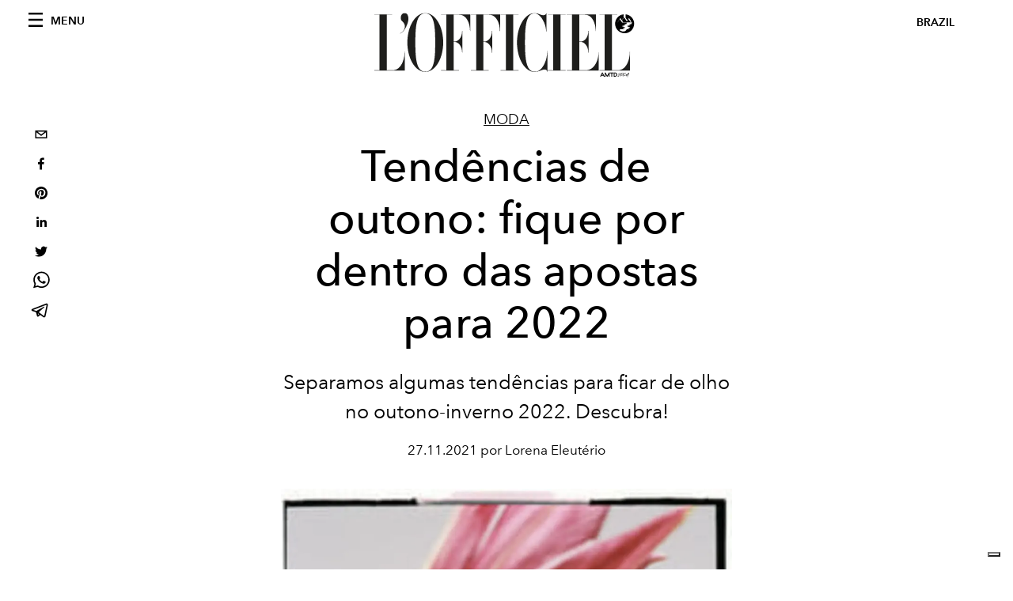

--- FILE ---
content_type: text/html; charset=utf-8
request_url: https://www.revistalofficiel.com.br/_next/data/Vj2lCDiF2BsllfDzmF2uK/pt.json
body_size: 7378
content:
{"pageProps":{"preview":false,"subscription":{"enabled":false,"initialData":{"magazines":[{"id":"40113152","externalUrl":"https://goread.com.br/edicoes/lofficiel/","title":"Clique e acesse a L'Officiel Brasil","coverImage":{"alt":"Capa 123","width":959,"height":1280,"smartTags":["publication","car","transportation","vehicle","magazine"],"url":"https://www.datocms-assets.com/46743/1749285445-capa512kb_2_easy-resize-com.jpg?auto=format%2Ccompress&cs=srgb"}},{"id":"40113156","externalUrl":"https://goread.com.br/edicoes/hommes/","title":"Clique e acesse a L'Officiel Hommes Brasil","coverImage":{"alt":"Capa L'Officiel Hommes #37","width":1024,"height":1280,"smartTags":["coat","bag","handbag","adult","male","man","person","necklace","jacket","suit"],"url":"https://www.datocms-assets.com/46743/1750461458-lh37_arthur_easy-resize-com.jpg?auto=format%2Ccompress&cs=srgb"}}],"homepage":{"id":"40110139","featuredArticleSection":[{"featuredArticle":{"id":"VmNNUOI9Rg-BDLdbZ0jt4g","originalPublicationDate":"2025-07-30T00:00:00-03:00","_firstPublishedAt":"2025-06-30T19:45:15-03:00","publishedAuthorName":"Ivan Reis","editorName":"","slug":"paolla-oliveira-nunca-fui-tao-feliz-comigo-mesma-como-sou-hoje","title":"Paolla Oliveira: “Nunca fui tão feliz comigo mesma como sou hoje”","abstract":"<p><span style=\"font-weight: 400;\">Paolla Oliveira falou sobre seu novo momento na televis&atilde;o, os desafios de seu personagem e seus cuidados com o corpo e bem-estar em entrevista exclusiva</span></p>","category":{"id":"32494193","slug":"pop-culture","title":"Pop culture"},"previewImage":{"alt":"Paolla Oliveira | Foto: Bruna Castanheira","smartTags":["blonde","hair","person","head","face","adult","female","woman"],"title":"Paolla Oliveira | Foto: Bruna Castanheira","urlBig":"https://www.datocms-assets.com/46743/1751333327-paolla-oliveira_bruna-castanheira.jpg?auto=format%2Ccompress&crop=focalpoint&cs=srgb&fit=crop&fp-x=0.47&fp-y=0.42&h=800&w=2560","urlMedium":"https://www.datocms-assets.com/46743/1751333327-paolla-oliveira_bruna-castanheira.jpg?auto=format%2Ccompress&crop=focalpoint&cs=srgb&fit=crop&fp-x=0.47&fp-y=0.42&h=660&w=868","urlSmall":"https://www.datocms-assets.com/46743/1751333327-paolla-oliveira_bruna-castanheira.jpg?auto=format%2Ccompress&crop=focalpoint&cs=srgb&fit=crop&fp-x=0.47&fp-y=0.42&h=468&w=666"},"postCover":[{}]},"relatedArticles":[{"id":"GJzX426vTvitReZZiPtpOQ","originalPublicationDate":"2025-06-30T00:00:00-03:00","_firstPublishedAt":"2025-06-30T21:30:23-03:00","publishedAuthorName":"JANAINA PEREIRA","editorName":"","slug":"ethan-hawke-o-mundo-depois-de-voce-e-40-anos-de-cinema","title":"Ethan Hawke: O mundo depois de você e 40 anos de cinema","abstract":"<p><span style=\"font-weight: 400;\">Com 40 anos de carreira, Ethan Hawke construiu uma biografia de sucesso focada no cinema independente, tornando-se um dos nomes mais cultuados de sua gera&ccedil;&atilde;o</span></p>","category":{"id":"32365520","slug":"hommes","title":"Hommes"},"previewImage":{"alt":"Ethan Hawke (Foto: Divulgação)","smartTags":["head","person","face","blonde","adult","male","man","beard","photography","portrait"],"title":"Ethan Hawke (Foto: Divulgação)","urlBig":"https://www.datocms-assets.com/46743/1751328578-img53_11zon.jpg?auto=format%2Ccompress&crop=focalpoint&cs=srgb&fit=crop&fp-x=0.41&fp-y=0.37&h=800&w=2560","urlMedium":"https://www.datocms-assets.com/46743/1751328578-img53_11zon.jpg?auto=format%2Ccompress&crop=focalpoint&cs=srgb&fit=crop&fp-x=0.41&fp-y=0.37&h=660&w=868","urlSmall":"https://www.datocms-assets.com/46743/1751328578-img53_11zon.jpg?auto=format%2Ccompress&crop=focalpoint&cs=srgb&fit=crop&fp-x=0.41&fp-y=0.37&h=468&w=666"},"postCover":[{}]},{"id":"A8QqnDucQNO6YKuxZQWLRA","originalPublicationDate":"2025-06-30T00:00:00-03:00","_firstPublishedAt":"2025-06-30T19:43:31-03:00","publishedAuthorName":"L'Officiel Brasil ","editorName":"","slug":"chanel-lanca-nova-linha-de-skincare-focada-em-restauracao-na-pele","title":"Chanel lança nova linha de skincare focada em restauração na pele","abstract":"<p><em><span style=\"font-weight: 400;\">Chanel lan&ccedil;a a linha de maquiagem e cuidados com a pele, a &Eacute;clat Premier, focada no novo ritual de beleza para preservar e reviver a luminosidade da pele</span></em></p>","category":{"id":"32365541","slug":"beleza","title":"Beleza"},"previewImage":{"alt":"Chanel Éclat Premier - Foto: Divulgação","smartTags":["head","person","face","earring","jewelry","neck","adult","female","woman","portrait"],"title":"Chanel Éclat Premier - Foto: Divulgação","urlBig":"https://www.datocms-assets.com/46743/1751317216-chanel-chanel_so2024_299_0001_1_rgbtif_jpeg-haute-definition-hd-horizontal-1-11zon.jpeg?auto=format%2Ccompress&crop=focalpoint&cs=srgb&fit=crop&fp-x=0.3&fp-y=0.08&h=800&w=2560","urlMedium":"https://www.datocms-assets.com/46743/1751317216-chanel-chanel_so2024_299_0001_1_rgbtif_jpeg-haute-definition-hd-horizontal-1-11zon.jpeg?auto=format%2Ccompress&crop=focalpoint&cs=srgb&fit=crop&fp-x=0.3&fp-y=0.08&h=660&w=868","urlSmall":"https://www.datocms-assets.com/46743/1751317216-chanel-chanel_so2024_299_0001_1_rgbtif_jpeg-haute-definition-hd-horizontal-1-11zon.jpeg?auto=format%2Ccompress&crop=focalpoint&cs=srgb&fit=crop&fp-x=0.3&fp-y=0.08&h=468&w=666"},"postCover":[{}]},{"id":"KziT-LInSHi4sHpjIeuo9w","originalPublicationDate":"2025-06-30T00:00:00-03:00","_firstPublishedAt":"2025-06-30T21:58:39-03:00","publishedAuthorName":"Patrícia Favalle ","editorName":"","slug":"selton-mello-embarca-numa-ode-surrealista-em-editorial-de-moda","title":"Selton Mello embarca numa ode surrealista em editorial de moda","abstract":"<p><em><span style=\"font-weight: 400;\">Selton Mello embarca numa ode surrealista e vai do cl&aacute;ssico ao improv&aacute;vel para mostrar que a moda tamb&eacute;m &eacute; uma das suas pautas preferidas</span></em></p>","category":{"id":"32365520","slug":"hommes","title":"Hommes"},"previewImage":{"alt":"Look total FERRAGAMO e joias BULGARI - Foto: Bruna Sussekind","smartTags":["face","head","person","photography","portrait","beard","adult","male","man","necklace"],"title":"Look total FERRAGAMO e joias BULGARI - Foto: Bruna Sussekind","urlBig":"https://www.datocms-assets.com/46743/1751328932-selton-horizontal-5.jpg?auto=format%2Ccompress&crop=focalpoint&cs=srgb&fit=crop&fp-x=0.5&fp-y=0.09&h=800&w=2560","urlMedium":"https://www.datocms-assets.com/46743/1751328932-selton-horizontal-5.jpg?auto=format%2Ccompress&crop=focalpoint&cs=srgb&fit=crop&fp-x=0.5&fp-y=0.09&h=660&w=868","urlSmall":"https://www.datocms-assets.com/46743/1751328932-selton-horizontal-5.jpg?auto=format%2Ccompress&crop=focalpoint&cs=srgb&fit=crop&fp-x=0.5&fp-y=0.09&h=468&w=666"},"postCover":[{}]}]}],"seo":[{"attributes":null,"content":"L'Officiel Brasil","tag":"title"},{"attributes":{"property":"og:title","content":"L'Officiel Brasil"},"content":null,"tag":"meta"},{"attributes":{"name":"twitter:title","content":"L'Officiel Brasil"},"content":null,"tag":"meta"},{"attributes":{"name":"description","content":"Moda, luxo, cultura, beleza e lifestyle com identidade brasileira e frescor global. Sejam bem-vindos!"},"content":null,"tag":"meta"},{"attributes":{"property":"og:description","content":"Moda, luxo, cultura, beleza e lifestyle com identidade brasileira e frescor global. Sejam bem-vindos!"},"content":null,"tag":"meta"},{"attributes":{"name":"twitter:description","content":"Moda, luxo, cultura, beleza e lifestyle com identidade brasileira e frescor global. Sejam bem-vindos!"},"content":null,"tag":"meta"},{"attributes":{"property":"og:locale","content":"pt"},"content":null,"tag":"meta"},{"attributes":{"property":"og:type","content":"website"},"content":null,"tag":"meta"},{"attributes":{"property":"og:site_name","content":"L'Officiel Brasil"},"content":null,"tag":"meta"},{"attributes":{"property":"article:modified_time","content":"2025-07-01T01:00:51Z"},"content":null,"tag":"meta"},{"attributes":{"property":"article:publisher","content":"https://www.facebook.com/revistalofficielbrasil/"},"content":null,"tag":"meta"},{"attributes":{"name":"twitter:card","content":"summary_large_image"},"content":null,"tag":"meta"},{"attributes":{"name":"twitter:site","content":"@lofficielbrasil"},"content":null,"tag":"meta"}],"homepageBlocks":[{"id":"40110198","__typename":"TwoArticleAndAdvRecord","sectionTitle":"MODA","featuredArticles":[{"id":"GEPmsnBRSLCKFocXpI0y3w","originalPublicationDate":"2025-06-27T00:00:00-03:00","_firstPublishedAt":"2025-06-27T20:27:39-03:00","publishedAuthorName":"L'Officiel Brasil ","editorName":"","slug":"vestidos-de-madrinha-4-tendencias-entre-camadas-e-minimalismo","title":"Vestidos de madrinha: 4 tendências entre camadas e minimalismo ","abstract":"<p><em><span style=\"font-weight: 400;\">Para quem est&aacute; buscando vestidos de madrinhas perfeitos est&aacute; 4 tend&ecirc;ncias ir&atilde;o te ajudar </span></em></p>","category":{"id":"32365408","slug":"moda","title":"Moda"},"previewImage":{"alt":"Vestidos com camadas; Dolps - Foto: Reprodução Instagram (@dolps)","smartTags":["clothing","sleeve","adult","female","person","woman","blouse"],"title":"Vestidos com camadas; Dolps - Foto: Reprodução Instagram (@dolps)","urlBig":"https://www.datocms-assets.com/46743/1751065782-madrinhas-vestidos-com-camadas_dolps_reproducao-instagram-dolps-horizontal-10-easy-resize-com.jpg?auto=format%2Ccompress&crop=focalpoint&cs=srgb&fit=crop&fp-x=0.46&fp-y=0.08&h=800&w=2560","urlMedium":"https://www.datocms-assets.com/46743/1751065782-madrinhas-vestidos-com-camadas_dolps_reproducao-instagram-dolps-horizontal-10-easy-resize-com.jpg?auto=format%2Ccompress&crop=focalpoint&cs=srgb&fit=crop&fp-x=0.46&fp-y=0.08&h=660&w=868","urlSmall":"https://www.datocms-assets.com/46743/1751065782-madrinhas-vestidos-com-camadas_dolps_reproducao-instagram-dolps-horizontal-10-easy-resize-com.jpg?auto=format%2Ccompress&crop=focalpoint&cs=srgb&fit=crop&fp-x=0.46&fp-y=0.08&h=468&w=666"},"postCover":[{}]},{"id":"KTTASlDrRAOSvU66nly5nA","originalPublicationDate":"2025-06-07T00:00:00-03:00","_firstPublishedAt":"2025-06-07T11:56:04-03:00","publishedAuthorName":"Silvana Holzmeister","editorName":"","slug":"l-officiel-123-tudo-sobre-a-edicao-de-junho-julho","title":"L'Officiel #123: tudo sobre a edição de junho/julho","abstract":"<p><span class=\"selectable-text copyable-text false\">L'Officiel Brasil&nbsp;chega &agrave;s bancas.&nbsp;Confira um preview do que esperar!</span></p>","category":{"id":"32365408","slug":"moda","title":"Moda"},"previewImage":{"alt":"Capa 123","smartTags":["publication","people","person","adult","female","woman","magazine"],"title":"Capa 123","urlBig":"https://www.datocms-assets.com/46743/1749643663-capa512kb-easy-resize-com.jpg?auto=format%2Ccompress&cs=srgb&fit=crop&h=800&w=2560","urlMedium":"https://www.datocms-assets.com/46743/1749643663-capa512kb-easy-resize-com.jpg?auto=format%2Ccompress&cs=srgb&fit=crop&h=660&w=868","urlSmall":"https://www.datocms-assets.com/46743/1749643663-capa512kb-easy-resize-com.jpg?auto=format%2Ccompress&cs=srgb&fit=crop&h=468&w=666"},"postCover":[{}]}]},{"id":"65373854","__typename":"TwoArticleRecord","sectionTitle":"BELEZA","landscapeOrientation":false,"featuredArticles":[{"id":"THpJEDTNTz2-W36CP-I9oA","originalPublicationDate":null,"_firstPublishedAt":"2025-06-27T13:57:08-03:00","publishedAuthorName":"Ana Lívia Segatti","editorName":"","slug":"espinhas-internas-como-evitar-manchas-e-cicatrizes-sem-apertar","title":"Espinhas internas: como evitar manchas e cicatrizes sem apertar","abstract":"<p><em>O tratamento das espinhas internas deve ser cuidadoso para evitar manchas e marcas, priorizando orienta&ccedil;&atilde;o dermatol&oacute;gica e produtos adequados. Descubra o que fazer com algumas dicas de especialistas:</em></p>","category":{"id":"32365541","slug":"beleza","title":"Beleza"},"previewImage":{"alt":"Foto: Getty Images","smartTags":["adult","female","person","woman","head","face","skin"],"title":"Foto: Getty Images","urlBig":"https://www.datocms-assets.com/46743/1751041838-gettyimages-2174541821_easy-resize-com.jpg?auto=format%2Ccompress&crop=focalpoint&cs=srgb&fit=crop&fp-x=0.36&fp-y=0.18&h=800&w=2560","urlMedium":"https://www.datocms-assets.com/46743/1751041838-gettyimages-2174541821_easy-resize-com.jpg?auto=format%2Ccompress&crop=focalpoint&cs=srgb&fit=crop&fp-x=0.36&fp-y=0.18&h=660&w=868","urlSmall":"https://www.datocms-assets.com/46743/1751041838-gettyimages-2174541821_easy-resize-com.jpg?auto=format%2Ccompress&crop=focalpoint&cs=srgb&fit=crop&fp-x=0.36&fp-y=0.18&h=468&w=666"},"postCover":[{}]},{"id":"Ih9gdcnAQWaoJ-ffeB8VBA","originalPublicationDate":null,"_firstPublishedAt":"2025-06-23T16:46:50-03:00","publishedAuthorName":"Ana Lívia Segatti","editorName":"","slug":"inverno-e-skincare-o-guia-contra-a-pele-seca-e-irritada","title":"Inverno e skincare: o guia contra a pele seca e irritada","abstract":"<p><em>Entenda os efeitos do inverno na pele e descubra as melhores estrat&eacute;gias para proteg&ecirc;-la contra o ressecamento e a irrita&ccedil;&atilde;o.</em></p>","category":{"id":"32365541","slug":"beleza","title":"Beleza"},"previewImage":{"alt":"Foto: Getty Images","smartTags":["clothing","hat","cap","hood","knitwear","sweater","head","person","photography","portrait"],"title":"Foto: Getty Images","urlBig":"https://www.datocms-assets.com/46743/1750707725-gettyimages-1353215643_easy-resize-com.jpg?auto=format%2Ccompress&crop=focalpoint&cs=srgb&fit=crop&fp-x=0.49&fp-y=0.36&h=800&w=2560","urlMedium":"https://www.datocms-assets.com/46743/1750707725-gettyimages-1353215643_easy-resize-com.jpg?auto=format%2Ccompress&crop=focalpoint&cs=srgb&fit=crop&fp-x=0.49&fp-y=0.36&h=660&w=868","urlSmall":"https://www.datocms-assets.com/46743/1750707725-gettyimages-1353215643_easy-resize-com.jpg?auto=format%2Ccompress&crop=focalpoint&cs=srgb&fit=crop&fp-x=0.49&fp-y=0.36&h=468&w=666"},"postCover":[{}]}]},{"id":"40113029","__typename":"TwoArticleRecord","sectionTitle":"POP-CULTURE","landscapeOrientation":false,"featuredArticles":[{"id":"UdG-1UUKT8Ko7zmdnmzDEA","originalPublicationDate":"2025-06-28T00:00:00-03:00","_firstPublishedAt":"2025-06-28T11:02:48-03:00","publishedAuthorName":"L'Officiel Brasil ","editorName":"","slug":"mariah-carey-reaparece-em-dueto-de-tirar-o-folego-no-disco-de-streisand","title":"Mariah Carey reaparece em dueto de tirar o fôlego no disco de Streisand","abstract":"<p><span style=\"font-weight: 400;\">Mariah Carey surpreende com dueto poderoso no novo &aacute;lbum de Barbra Streisand</span></p>","category":{"id":"32494193","slug":"pop-culture","title":"Pop culture"},"previewImage":{"alt":"Mariah Carey (Foto: reprodução/ instagram @mariahcarey)","smartTags":["person","urban","architecture","building","cityscape","city","hair","head"],"title":"Mariah Carey (Foto: reprodução/ instagram @mariahcarey)","urlBig":"https://www.datocms-assets.com/46743/1751116368-mariahcarey_easy-resize-com.jpg?auto=format%2Ccompress&cs=srgb&fit=crop&h=800&w=2560","urlMedium":"https://www.datocms-assets.com/46743/1751116368-mariahcarey_easy-resize-com.jpg?auto=format%2Ccompress&cs=srgb&fit=crop&h=660&w=868","urlSmall":"https://www.datocms-assets.com/46743/1751116368-mariahcarey_easy-resize-com.jpg?auto=format%2Ccompress&cs=srgb&fit=crop&h=468&w=666"},"postCover":[{}]},{"id":"ZM_GT7i7SyqaWdpWmymz1g","originalPublicationDate":null,"_firstPublishedAt":"2025-06-27T17:18:23-03:00","publishedAuthorName":"L'Officiel Brasil","editorName":"L'Officiel Brasil","slug":"charlize-theron-conta-a-sua-experiencia-em-app-de-namoro","title":"Charlize Theron conta a sua experiência em app de namoro","abstract":"<p>Charlize Theron deu detalhes de como funciona a plataforma</p>","category":{"id":"32494193","slug":"pop-culture","title":"Pop culture"},"previewImage":{"alt":"Charlize Theron (Foto: Getty Images)","smartTags":["los angeles","face","head","person","photography","portrait","earring","jewelry","adult","female","woman"],"title":"Charlize Theron (Foto: Getty Images)","urlBig":"https://www.datocms-assets.com/46743/1751055039-charlize-getty.jpg?auto=format%2Ccompress&cs=srgb&fit=crop&h=800&w=2560","urlMedium":"https://www.datocms-assets.com/46743/1751055039-charlize-getty.jpg?auto=format%2Ccompress&cs=srgb&fit=crop&h=660&w=868","urlSmall":"https://www.datocms-assets.com/46743/1751055039-charlize-getty.jpg?auto=format%2Ccompress&cs=srgb&fit=crop&h=468&w=666"},"postCover":[{}]}]},{"id":"40113027","sectionTitle":"WELLNESS","__typename":"BigArticleAndTwoRelatedRecord","featuredArticle":{"id":"MBy_Cts7RBOT7XAzCMS09Q","originalPublicationDate":"2025-05-26T00:00:00-03:00","_firstPublishedAt":"2025-05-26T10:57:05-03:00","publishedAuthorName":"L'Officiel Brasil ","editorName":"","slug":"fitness-novas-tendencias-de-alto-gasto-calorico-sao-destaque","title":"Fitness: novas tendências de alto gasto calórico são destaque","abstract":"<p><em><span style=\"font-weight: 400;\">O mundo fitness tem ganhado novas tend&ecirc;ncias de alto gasto cal&oacute;rico, e o profissional Eduardo Netto compartilhou algumas </span></em></p>","category":{"id":"33203013","slug":"wellness","title":"Wellness"},"previewImage":{"alt":"Foto: Getty Images","smartTags":["adult","female","person","woman","sweating"],"title":"Foto: Getty Images","urlBig":"https://www.datocms-assets.com/46743/1748264769-fitness-gettyimages-499209750-horizontal-easy-resize-com.jpg?auto=format%2Ccompress&crop=focalpoint&cs=srgb&fit=crop&fp-x=0.57&fp-y=0.55&h=800&w=2560","urlMedium":"https://www.datocms-assets.com/46743/1748264769-fitness-gettyimages-499209750-horizontal-easy-resize-com.jpg?auto=format%2Ccompress&crop=focalpoint&cs=srgb&fit=crop&fp-x=0.57&fp-y=0.55&h=660&w=868","urlSmall":"https://www.datocms-assets.com/46743/1748264769-fitness-gettyimages-499209750-horizontal-easy-resize-com.jpg?auto=format%2Ccompress&crop=focalpoint&cs=srgb&fit=crop&fp-x=0.57&fp-y=0.55&h=468&w=666"},"postCover":[{}]},"relatedArticles":[{"id":"cU_paeDBTR2NJRmtKv5svA","originalPublicationDate":"2025-06-16T00:00:00-03:00","_firstPublishedAt":"2025-06-16T15:48:18-03:00","publishedAuthorName":"Mariana Amorim ","editorName":"","slug":"ricardo-lapa-explica-o-treino-15-15-15-em-entrevista-exclusiva","title":"Ricardo Lapa explica o treino “15+15+15” em entrevista exclusiva","abstract":"<p><em><span style=\"font-weight: 400;\">Entrevistamos Ricardo Lapa, fundador da Academia Foguete e personal para nos explicar o que &eacute; o treino &ldquo;15+15+15&rdquo;, os cuidados, e claro, as dicas perfeitas</span></em></p>","category":{"id":"33203013","slug":"wellness","title":"Wellness"},"previewImage":{"alt":"Foto: Getty Images","smartTags":["person","arm","body part"],"title":"Foto: Getty Images","urlBig":"https://www.datocms-assets.com/46743/1750082141-ricardo-lapa-gettyimages-527856244-horizontal-1-easy-resize-com.jpg?auto=format%2Ccompress&crop=focalpoint&cs=srgb&fit=crop&fp-x=0.66&fp-y=0.09&h=800&w=2560","urlMedium":"https://www.datocms-assets.com/46743/1750082141-ricardo-lapa-gettyimages-527856244-horizontal-1-easy-resize-com.jpg?auto=format%2Ccompress&crop=focalpoint&cs=srgb&fit=crop&fp-x=0.66&fp-y=0.09&h=660&w=868","urlSmall":"https://www.datocms-assets.com/46743/1750082141-ricardo-lapa-gettyimages-527856244-horizontal-1-easy-resize-com.jpg?auto=format%2Ccompress&crop=focalpoint&cs=srgb&fit=crop&fp-x=0.66&fp-y=0.09&h=468&w=666"},"postCover":[{}]},{"id":"MRpWr7mZQHe88DgizcGPgw","originalPublicationDate":"2025-06-13T00:00:00-03:00","_firstPublishedAt":"2025-06-13T14:58:28-03:00","publishedAuthorName":"L'Officiel Brasil","editorName":"","slug":"enxaqueca-alem-da-dor-de-cabeca-sintomas-causas-e-tratamentos","title":"Enxaqueca além da dor de cabeça: sintomas, causas e tratamentos ","abstract":"<p><i><span style=\"font-weight: 400;\">Mais do que uma simples dor de cabe&ccedil;a, a enxaqueca &eacute; uma condi&ccedil;&atilde;o neurol&oacute;gica de origem gen&eacute;tica, que afeta profundamente a qualidade de vida de quem convive com ela</span></i></p>","category":{"id":"33203013","slug":"wellness","title":"Wellness"},"previewImage":{"alt":"Enxaqueca | Pexels","smartTags":["head","person","face","adult","female","woman","bag","handbag","photography","portrait"],"title":"Enxaqueca | Pexels","urlBig":"https://www.datocms-assets.com/46743/1749824914-enxaqueca-pexels-anntarazevich-4926954_easy-resize-com.jpg?auto=format%2Ccompress&crop=focalpoint&cs=srgb&fit=crop&fp-x=0.54&fp-y=0.26&h=800&w=2560","urlMedium":"https://www.datocms-assets.com/46743/1749824914-enxaqueca-pexels-anntarazevich-4926954_easy-resize-com.jpg?auto=format%2Ccompress&crop=focalpoint&cs=srgb&fit=crop&fp-x=0.54&fp-y=0.26&h=660&w=868","urlSmall":"https://www.datocms-assets.com/46743/1749824914-enxaqueca-pexels-anntarazevich-4926954_easy-resize-com.jpg?auto=format%2Ccompress&crop=focalpoint&cs=srgb&fit=crop&fp-x=0.54&fp-y=0.26&h=468&w=666"},"postCover":[{}]}]},{"id":"61502962","__typename":"TwoArticleRecord","sectionTitle":"HOMMES","landscapeOrientation":true,"featuredArticles":[{"id":"QQ1f1nvKTVak7Hlg1DI5Fg","originalPublicationDate":"2025-06-21T00:00:00-03:00","_firstPublishedAt":"2025-06-21T12:00:05-03:00","publishedAuthorName":"Patrícia Favalle","editorName":"","slug":"l-officiel-hommes-37-transformacao-em-curso","title":"L'Officiel Hommes #37: transformação em curso","abstract":"<p><em><strong>A nova edi&ccedil;&atilde;o da L'Officiel Hommes Brasil que vem repleta de moda e lifestyle, <span>chega &agrave;s bancas. Saiba tudo sobre a edi&ccedil;&atilde;o da revista, aqui!</span></strong></em></p>","category":{"id":"32365520","slug":"hommes","title":"Hommes"},"previewImage":{"alt":null,"smartTags":["publication","adult","male","man","person","magazine","book","accessories","jewelry","necklace"],"title":null,"urlBig":"https://www.datocms-assets.com/46743/1751327148-whatsapp-image-2025-06-30-at-20-15-50_11zon.jpeg?auto=format%2Ccompress&cs=srgb&fit=crop&h=800&w=2560","urlMedium":"https://www.datocms-assets.com/46743/1751327148-whatsapp-image-2025-06-30-at-20-15-50_11zon.jpeg?auto=format%2Ccompress&cs=srgb&fit=crop&h=660&w=868","urlSmall":"https://www.datocms-assets.com/46743/1751327148-whatsapp-image-2025-06-30-at-20-15-50_11zon.jpeg?auto=format%2Ccompress&cs=srgb&fit=crop&h=468&w=666"},"postCover":[{}]},{"id":"FK037NHrRo6Vp1zC49cFLw","originalPublicationDate":"2025-06-26T00:00:00-03:00","_firstPublishedAt":"2025-06-26T14:25:00-03:00","publishedAuthorName":"L'Officiel Hommes Brasil ","editorName":"","slug":"f1-2025-os-pilotos-mais-bem-pagos-da-temporada-e-seus-salarios","title":"F1 2025: os pilotos mais bem pagos da temporada e seus salários","abstract":"<p><span style=\"font-family: inherit; font-size: inherit; font-style: inherit; font-variant-caps: inherit; letter-spacing: 0px; -webkit-text-size-adjust: 100%;\">F1 2025: Max Verstappen lidera a lista dos mais bem pagos, seguido por Hamilton, Leclerc, Alonso e Norris com sal&aacute;rios milion&aacute;rios</span></p>\n<p><span></span></p>","category":{"id":"32365520","slug":"hommes","title":"Hommes"},"previewImage":{"alt":"Charles Leclerc e Lewis Hamilton (Foto: Getty Images)","smartTags":["shoe","person","car","wheel","adult","male","man","face","head","happy"],"title":"Charles Leclerc e Lewis Hamilton (Foto: Getty Images)","urlBig":"https://www.datocms-assets.com/46743/1750955958-img_2270.jpeg?auto=format%2Ccompress&crop=focalpoint&cs=srgb&fit=crop&fp-x=0.61&fp-y=0.41&h=800&w=2560","urlMedium":"https://www.datocms-assets.com/46743/1750955958-img_2270.jpeg?auto=format%2Ccompress&crop=focalpoint&cs=srgb&fit=crop&fp-x=0.61&fp-y=0.41&h=660&w=868","urlSmall":"https://www.datocms-assets.com/46743/1750955958-img_2270.jpeg?auto=format%2Ccompress&crop=focalpoint&cs=srgb&fit=crop&fp-x=0.61&fp-y=0.41&h=468&w=666"},"postCover":[{}]}]},{"id":"45900851","sectionTitle":"VIAGEM","__typename":"BigArticleRecord","article":{"id":"eMSV4VTKQ4mRBerr36BSdA","originalPublicationDate":"2025-06-16T00:00:00-03:00","_firstPublishedAt":"2025-06-16T15:00:00-03:00","publishedAuthorName":"Patricia Brandão","editorName":"","slug":"comporta-tudo-sobre-o-novo-destino-easy-chic-da-europa","title":"Comporta: tudo sobre o novo destino easy chic da Europa","abstract":"<p><i><span style=\"font-weight: 400;\">Entre o Atl&acirc;ntico e os campos de arroz do Alentejo, emoldurada por pinheiros e praias intocadas, est&aacute; Comporta &ndash; uma vila portuguesa encantadora, que vem se transformando no destino mais desejado da Europa</span></i></p>","category":{"id":"32365530","slug":"viagem","title":"Viagem"},"previewImage":{"alt":"Patricia Brandão em Comporta, Portugal | Arquivo Pessoal","smartTags":["outdoors","shelter","hut","nature","hat","adult","female","person","woman","shoe"],"title":"Patricia Brandão em Comporta, Portugal | Arquivo Pessoal","urlBig":"https://www.datocms-assets.com/46743/1750079771-comporta-lifestyle_easy-resize-com.jpg?auto=format%2Ccompress&crop=focalpoint&cs=srgb&fit=crop&fp-x=0.37&fp-y=0.6&h=800&w=2560","urlMedium":"https://www.datocms-assets.com/46743/1750079771-comporta-lifestyle_easy-resize-com.jpg?auto=format%2Ccompress&crop=focalpoint&cs=srgb&fit=crop&fp-x=0.37&fp-y=0.6&h=660&w=868","urlSmall":"https://www.datocms-assets.com/46743/1750079771-comporta-lifestyle_easy-resize-com.jpg?auto=format%2Ccompress&crop=focalpoint&cs=srgb&fit=crop&fp-x=0.37&fp-y=0.6&h=468&w=666"},"postCover":[{}]}},{"id":"61288441","__typename":"TwoArticleRecord","sectionTitle":"CULTURA","landscapeOrientation":true,"featuredArticles":[{"id":"czXvLTL3TmWmtI-_ABo6SQ","originalPublicationDate":"2025-06-12T00:00:00-03:00","_firstPublishedAt":"2025-06-12T18:59:41-03:00","publishedAuthorName":"L'Officiel Brasil","editorName":"","slug":"closer-nova-montagem-da-premiada-obra-de-patrick-marber-chega-aos-teatros-brasile","title":"Closer: nova montagem da premiada obra de Patrick Marber chega aos teatros brasileiros","abstract":"<p><i><span style=\"font-weight: 400;\">Filme de tirar o f&ocirc;lego assinado por Luis Fiod e Marcos Mello para lan&ccedil;ar&nbsp; a pe&ccedil;a &lsquo;Closer&rsquo; &eacute; divulgado em primeira m&atilde;o pela L&rsquo;Officiel Brasil!&nbsp;</span></i></p>","category":{"id":"32366515","slug":"cultura","title":"Cultura"},"previewImage":{"alt":"Closer | Foto: Gil Inoue","smartTags":["person","photography","portrait","coat","jacket","long sleeve","adult","male","man","accessories"],"title":"Closer | Foto: Gil Inoue","urlBig":"https://www.datocms-assets.com/46743/1749764179-whatsapp-image-2025-06-12-at-12-32-40_easy-resize-com.jpg?auto=format%2Ccompress&crop=focalpoint&cs=srgb&fit=crop&fp-x=0.69&fp-y=0.23&h=800&w=2560","urlMedium":"https://www.datocms-assets.com/46743/1749764179-whatsapp-image-2025-06-12-at-12-32-40_easy-resize-com.jpg?auto=format%2Ccompress&crop=focalpoint&cs=srgb&fit=crop&fp-x=0.69&fp-y=0.23&h=660&w=868","urlSmall":"https://www.datocms-assets.com/46743/1749764179-whatsapp-image-2025-06-12-at-12-32-40_easy-resize-com.jpg?auto=format%2Ccompress&crop=focalpoint&cs=srgb&fit=crop&fp-x=0.69&fp-y=0.23&h=468&w=666"},"postCover":[{}]},{"id":"JkVbeJCPQ3qm-Rg1RpD9pQ","originalPublicationDate":"2025-06-19T00:00:00-03:00","_firstPublishedAt":"2025-06-19T15:20:01-03:00","publishedAuthorName":"L'Officiel Brasil ","editorName":"","slug":"hermes-apresenta-mystery-at-the-grooms-experiencia-imersiva-em-ny","title":"Hermès apresenta Mystery at the Grooms: experiência imersiva em NY","abstract":"<p><span style=\"font-weight: 400;\">Herm&egrave;s transforma sua heran&ccedil;a equestre em &ldquo;Mystery at the Grooms&rdquo;, uma experi&ecirc;ncia interativa em Nova York para encontrar cavalos desaparecidos</span></p>","category":{"id":"32366515","slug":"cultura","title":"Cultura"},"previewImage":{"alt":"Os noivos inspiram os convidados que viraram detetives da Hermès a resolver o mistério juntos (Foto: LIU Shuwei)","smartTags":["person","art","painting","desk","table","chair","hat","shoe","fashion","coat"],"title":"Os noivos inspiram os convidados que viraram detetives da Hermès a resolver o mistério juntos (Foto: LIU Shuwei)","urlBig":"https://www.datocms-assets.com/46743/1750341351-05-the-grooms-inspire-the-guests-turned-hermes-detectives-to-solve-the-mystery-together-liu-shuwei_easy-resize-com.jpg?auto=format%2Ccompress&crop=focalpoint&cs=srgb&fit=crop&fp-x=0.52&fp-y=0.32&h=800&w=2560","urlMedium":"https://www.datocms-assets.com/46743/1750341351-05-the-grooms-inspire-the-guests-turned-hermes-detectives-to-solve-the-mystery-together-liu-shuwei_easy-resize-com.jpg?auto=format%2Ccompress&crop=focalpoint&cs=srgb&fit=crop&fp-x=0.52&fp-y=0.32&h=660&w=868","urlSmall":"https://www.datocms-assets.com/46743/1750341351-05-the-grooms-inspire-the-guests-turned-hermes-detectives-to-solve-the-mystery-together-liu-shuwei_easy-resize-com.jpg?auto=format%2Ccompress&crop=focalpoint&cs=srgb&fit=crop&fp-x=0.52&fp-y=0.32&h=468&w=666"},"postCover":[{}]}]},{"id":"122163926","__typename":"TwoArticleRecord","sectionTitle":"JOIAS","landscapeOrientation":false,"featuredArticles":[{"id":"d5Roe6iBTMuhWzx-V8A-AQ","originalPublicationDate":"2025-06-20T00:00:00-03:00","_firstPublishedAt":"2025-06-20T16:00:23-03:00","publishedAuthorName":"L'Officiel Brasil ","editorName":"","slug":"omega-lanca-colecao-elegante-precisa-e-com-designs-femininos","title":"OMEGA lança coleção elegante, precisa e com designs femininos ","abstract":"<p><em><span style=\"font-weight: 400;\">OMEGA apresenta novos designs em doze interpreta&ccedil;&otilde;es femininas com muita eleg&acirc;ncia e precis&atilde;o para o novo cap&iacute;tulo da relojoaria</span></em></p>","category":{"id":"32366494","slug":"joias","title":"Joias"},"previewImage":{"alt":"OMEGA Aqua Terra 30 mm - Foto: Divulgação","smartTags":["wristwatch","arm","body part","person","hand"],"title":"OMEGA Aqua Terra 30 mm - Foto: Divulgação","urlBig":"https://www.datocms-assets.com/46743/1750444355-220-15-30-20-56-001_se_adv_at30_celebrity_arianadebose-kv_rvb_1x1_300dpi-horizontal_easy-resize-com.jpg?auto=format%2Ccompress&crop=focalpoint&cs=srgb&fit=crop&fp-x=0.49&fp-y=0.08&h=800&w=2560","urlMedium":"https://www.datocms-assets.com/46743/1750444355-220-15-30-20-56-001_se_adv_at30_celebrity_arianadebose-kv_rvb_1x1_300dpi-horizontal_easy-resize-com.jpg?auto=format%2Ccompress&crop=focalpoint&cs=srgb&fit=crop&fp-x=0.49&fp-y=0.08&h=660&w=868","urlSmall":"https://www.datocms-assets.com/46743/1750444355-220-15-30-20-56-001_se_adv_at30_celebrity_arianadebose-kv_rvb_1x1_300dpi-horizontal_easy-resize-com.jpg?auto=format%2Ccompress&crop=focalpoint&cs=srgb&fit=crop&fp-x=0.49&fp-y=0.08&h=468&w=666"},"postCover":[{}]},{"id":"ISppIoaJRE2KNCi4hitMSQ","originalPublicationDate":"2025-06-20T00:00:00-03:00","_firstPublishedAt":"2025-06-20T19:08:52-03:00","publishedAuthorName":"L'Officiel Brasil ","editorName":"","slug":"tiffany-co-e-daniel-arsham-se-unem-para-lancar-edicao-limitada","title":"Tiffany & Co. e Daniel Arsham se unem para lançar edição limitada","abstract":"<p><em><span style=\"font-weight: 400;\">Tiffany &amp; Co. e Daniel Arsham lan&ccedil;am edi&ccedil;&atilde;o limitada em mais uma collab celebrando a uni&atilde;o entre joalheria e arte </span></em></p>","category":{"id":"32366494","slug":"joias","title":"Joias"},"previewImage":{"alt":"Tiffany & Co. + Daniel Arsham - Foto: Divulgação","smartTags":["baseball cap","cap","hat","shirt","person","portrait","adult","male","man","sleeve"],"title":"Tiffany & Co. + Daniel Arsham - Foto: Divulgação","urlBig":"https://www.datocms-assets.com/46743/1750456625-tiffany-horizontal-4-easy-resize-com.jpg?auto=format%2Ccompress&crop=focalpoint&cs=srgb&fit=crop&fp-x=0.5&fp-y=0.08&h=800&w=2560","urlMedium":"https://www.datocms-assets.com/46743/1750456625-tiffany-horizontal-4-easy-resize-com.jpg?auto=format%2Ccompress&crop=focalpoint&cs=srgb&fit=crop&fp-x=0.5&fp-y=0.08&h=660&w=868","urlSmall":"https://www.datocms-assets.com/46743/1750456625-tiffany-horizontal-4-easy-resize-com.jpg?auto=format%2Ccompress&crop=focalpoint&cs=srgb&fit=crop&fp-x=0.5&fp-y=0.08&h=468&w=666"},"postCover":[{}]}]},{"id":"122562632","__typename":"ArticlesFromACategoryRecord","sectionTitle":"Fashion Week","blockRank":1,"category":{"id":"33343824"}},{"id":"PtPjtO0TTtiCxmNrF74Gyg","__typename":"LatestArticleRecord","sectionTitle":"","blockRank":1}]}}},"__lang":"pt","__namespaces":{"common":{"variable-example":"Using a variable {{count}}","article--written-by-label":"by","mainNav--categories-label":"Categories","mainNav--follow-label":"Follow us","mainNav--search-label":"Busca","footer--subscription-label":"Assinaturas","footer--about-label":"About","footer--contacts-label":"Contatos","footer--newsletter-title":"Newsletter","footer--newsletter-name":"Name","footer--newsletter-error-message":"Mandatory field","footer--newsletter-surname":"Surname","footer--newsletter-email":"Email","footer--newsletter-tos-acceptance-placeholder":"TOS Acceptance","footer--newsletter-tos-acceptance":"Accept TOS","footer--newsletter-tos-text":"I hereby give my consent to the processing of my personal data for the purposes of ","footer--newsletter-subscribing":"Subscribing","footer--newsletter-subscribed":"Subscribed","footer--newsletter-subscribe":"Subscribe","article--related-articles-label":"Posts relacionados","article--related-recommended-articles-label":"Posts recomendados","search--found-label":"Found","search--results-label":"results","search--seo-title-no-query":"Search results page","search--seo-title-with-query":"BUSCAR RESULTADOS PARA:","search--pretitle-label":"BUSCAR RESULTADOS PARA","search--page-label":"Page"}}},"__N_SSG":true}

--- FILE ---
content_type: text/html; charset=utf-8
request_url: https://www.google.com/recaptcha/api2/aframe
body_size: 182
content:
<!DOCTYPE HTML><html><head><meta http-equiv="content-type" content="text/html; charset=UTF-8"></head><body><script nonce="XcPOvZOviXEi87FyUV7e9g">/** Anti-fraud and anti-abuse applications only. See google.com/recaptcha */ try{var clients={'sodar':'https://pagead2.googlesyndication.com/pagead/sodar?'};window.addEventListener("message",function(a){try{if(a.source===window.parent){var b=JSON.parse(a.data);var c=clients[b['id']];if(c){var d=document.createElement('img');d.src=c+b['params']+'&rc='+(localStorage.getItem("rc::a")?sessionStorage.getItem("rc::b"):"");window.document.body.appendChild(d);sessionStorage.setItem("rc::e",parseInt(sessionStorage.getItem("rc::e")||0)+1);localStorage.setItem("rc::h",'1768909189598');}}}catch(b){}});window.parent.postMessage("_grecaptcha_ready", "*");}catch(b){}</script></body></html>

--- FILE ---
content_type: application/javascript; charset=utf-8
request_url: https://www.revistalofficiel.com.br/_next/static/chunks/302.0419677e418b4d17.js
body_size: 4741
content:
(self.webpackChunk_N_E=self.webpackChunk_N_E||[]).push([[302],{1649:function(){!function(){if("undefined"!==typeof window&&"undefined"!==typeof document&&"undefined"!==typeof HTMLElement){var t=!1;try{var e=document.createElement("div");e.addEventListener("focus",(function(t){t.preventDefault(),t.stopPropagation()}),!0),e.focus(Object.defineProperty({},"preventScroll",{get:function(){t=!0}}))}catch(n){}if(void 0===HTMLElement.prototype.nativeFocus&&!t){HTMLElement.prototype.nativeFocus=HTMLElement.prototype.focus;HTMLElement.prototype.focus=function(t){var e=window.scrollY||window.pageYOffset;this.nativeFocus(),t&&t.preventScroll&&setTimeout((function(){window.scroll(window.scrollX||window.pageXOffset,e)}),0)}}}}()},6992:function(t,e,n){"use strict";n.d(e,{Z:function(){return d}});n(1649);var r=n(6168),o=n(4323),i=n(572),a=n(7119),u=n(1557),c=function(t){return t+"ms"},l=function(t){var e=t.height,n=t.innerHeight,r=t.innerWidth,o=t.isLoaded,i=t.isUnloading,a=t.left,l=t.originalTransform,f=t.top,s=t.transitionDuration,d=t.width,p=t.zoomMargin,v=c(s);if(!o||i){var y=(0,u.__spreadArrays)(["scale(1)","translate(0, 0)"],l?[l]:[]).join(" ");return{height:e,left:a,top:f,transform:y,WebkitTransform:y,transitionDuration:v,width:d}}var h=function(t){var e=t.height,n=t.innerHeight,r=t.innerWidth,o=t.width,i=t.zoomMargin,a=r/(o+i),u=n/(e+i);return Math.min(a,u)}({height:e,innerWidth:r,innerHeight:n,width:d,zoomMargin:p}),m=(r/2-(a+d/2))/h,w=(n/2-(f+e/2))/h,b=(0,u.__spreadArrays)(["scale("+h+")","translate("+m+"px, "+w+"px)"],l?[l]:[]).join(" ");return{height:e,left:a,top:f,transform:b,WebkitTransform:b,transitionDuration:v,width:d}},f={getBoundingClientRect:function(){return{height:0,left:0,top:0,width:0}},style:{transform:null}},s=(0,r.memo)((function(t){var e=t.children,n=t.closeText,u=void 0===n?"Unzoom Image":n,s=t.onUnload,d=t.onLoad,p=t.overlayBgColorEnd,v=void 0===p?"rgba(255, 255, 255, 0.95)":p,y=t.overlayBgColorStart,h=void 0===y?"rgba(255, 255, 255, 0)":y,m=t.parentRef,w=t.portalEl,b=void 0===w?document.body:w,g=t.scrollableEl,_=void 0===g?window:g,E=t.transitionDuration,O=void 0===E?300:E,S=t.zoomMargin,j=void 0===S?0:S,P=t.zoomZindex,C=void 0===P?2147483647:P,x=(0,r.useRef)(null),T=(0,r.useState)(0)[1],k=(0,r.useState)(!1),z=k[0],M=k[1],B=(0,r.useState)(!1),D=B[0],L=B[1],R=(0,a.Z)(),Z=R.width,A=R.height,H=(0,r.useCallback)((function(t){t.preventDefault(),L(!0)}),[]),I=(0,r.useCallback)((function(t){"Escape"!==t.key&&27!==t.keyCode||(t.stopPropagation(),L(!0))}),[]),F=(0,r.useCallback)((function(){T((function(t){return t+1})),D||L(!0)}),[D]);(0,i.Z)("keydown",I,document),(0,i.Z)("scroll",F,_),(0,r.useEffect)((function(){M(!0),d(),x.current&&x.current.focus({preventScroll:!0})}),[d]),(0,r.useEffect)((function(){var t=D?setTimeout(s,O):null;return function(){t&&clearTimeout(t)}}),[D,s,O]);var U=m.current||f,W=U.getBoundingClientRect(),N=W.height,G=W.left,X=W.top,Y=W.width,q=function(t){var e=t.isLoaded,n=t.isUnloading,r=t.overlayBgColorEnd,o=t.overlayBgColorStart,i=t.transitionDuration,a=t.zoomZindex,u={backgroundColor:o,transitionDuration:c(i),zIndex:a};return e&&!n&&(u.backgroundColor=r),u}({isLoaded:z,isUnloading:D,overlayBgColorEnd:v,overlayBgColorStart:h,transitionDuration:O,zoomZindex:C}),J=l({height:N,isLoaded:z,innerHeight:A,innerWidth:Z,isUnloading:D,left:G,originalTransform:U.style.transform,top:X,transitionDuration:O,width:Y,zoomMargin:j});return(0,o.createPortal)(r.createElement("div",{"aria-modal":!0,"data-rmiz-overlay":!0,role:"dialog",style:q},r.createElement("div",{"data-rmiz-modal-content":!0,style:J},e),r.createElement("button",{"aria-label":u,"data-rmiz-btn-close":!0,onClick:H,ref:x})),b)})),d=(0,r.memo)((function(t){var e=t.children,n=t.closeText,o=void 0===n?"Unzoom image":n,i=t.overlayBgColorEnd,a=void 0===i?"rgba(255, 255, 255, 0.95)":i,u=t.overlayBgColorStart,c=void 0===u?"rgba(255, 255, 255, 0)":u,l=t.portalEl,f=t.openText,d=void 0===f?"Zoom image":f,p=t.scrollableEl,v=t.transitionDuration,y=void 0===v?300:v,h=t.wrapElement,m=void 0===h?"div":h,w=t.wrapStyle,b=t.zoomMargin,g=void 0===b?0:b,_=t.zoomZindex,E=void 0===_?2147483647:_,O=(0,r.useState)(!1),S=O[0],j=O[1],P=(0,r.useState)(!1),C=P[0],x=P[1],T=(0,r.useRef)(null),k=(0,r.useRef)(null),z=(0,r.useCallback)((function(t){S||(t.preventDefault(),j(!0))}),[S]),M=(0,r.useCallback)((function(){x(!0)}),[]),B=(0,r.useCallback)((function(){j(!1),x(!1),k.current&&k.current.focus({preventScroll:!0})}),[]),D=S&&C?"hidden":"visible";return r.createElement(r.StrictMode,null,r.createElement(m,{"data-rmiz-wrap":D,ref:T,style:w},e,r.createElement("button",{"aria-label":d,"data-rmiz-btn-open":!0,onClick:z,ref:k}),"undefined"!==typeof window&&S&&r.createElement(s,{closeText:o,onLoad:M,onUnload:B,overlayBgColorEnd:a,overlayBgColorStart:c,parentRef:T,portalEl:l,scrollableEl:p,transitionDuration:y,zoomMargin:g,zoomZindex:E},e)))}))},7324:function(t,e){"use strict";Object.defineProperty(e,"__esModule",{value:!0}),e.isNavigator=e.isBrowser=e.off=e.on=e.noop=void 0;e.noop=function(){},e.on=function(t){for(var e=[],n=1;n<arguments.length;n++)e[n-1]=arguments[n];t&&t.addEventListener&&t.addEventListener.apply(t,e)},e.off=function(t){for(var e=[],n=1;n<arguments.length;n++)e[n-1]=arguments[n];t&&t.removeEventListener&&t.removeEventListener.apply(t,e)},e.isBrowser="undefined"!==typeof window,e.isNavigator="undefined"!==typeof navigator},9676:function(t,e,n){"use strict";Object.defineProperty(e,"__esModule",{value:!0});var r=n(6168);e.default=function(t){r.useEffect(t,[])}},572:function(t,e,n){"use strict";var r=n(6168),o=n(7324),i=o.isBrowser?window:null,a=function(t){return!!t.addEventListener},u=function(t){return!!t.on};e.Z=function(t,e,n,c){void 0===n&&(n=i),r.useEffect((function(){if(e&&n)return a(n)?o.on(n,t,e,c):u(n)&&n.on(t,e,c),function(){a(n)?o.off(n,t,e,c):u(n)&&n.off(t,e,c)}}),[t,e,n,JSON.stringify(c)])}},5290:function(t,e,n){"use strict";Object.defineProperty(e,"__esModule",{value:!0});var r=n(1557),o=n(6168),i=r.__importDefault(n(8897));e.default=function(t){var e=o.useRef(0),n=o.useState(t),r=n[0],a=n[1],u=o.useCallback((function(t){cancelAnimationFrame(e.current),e.current=requestAnimationFrame((function(){a(t)}))}),[]);return i.default((function(){cancelAnimationFrame(e.current)})),[r,u]}},8897:function(t,e,n){"use strict";Object.defineProperty(e,"__esModule",{value:!0});var r=n(1557),o=n(6168),i=r.__importDefault(n(9676));e.default=function(t){var e=o.useRef(t);e.current=t,i.default((function(){return function(){return e.current()}}))}},7119:function(t,e,n){"use strict";var r=n(1557),o=n(6168),i=r.__importDefault(n(5290)),a=n(7324);e.Z=function(t,e){void 0===t&&(t=1/0),void 0===e&&(e=1/0);var n=i.default({width:a.isBrowser?window.innerWidth:t,height:a.isBrowser?window.innerHeight:e}),r=n[0],u=n[1];return o.useEffect((function(){if(a.isBrowser){var t=function(){u({width:window.innerWidth,height:window.innerHeight})};return a.on(window,"resize",t),function(){a.off(window,"resize",t)}}}),[]),r}},1557:function(t,e,n){"use strict";n.r(e),n.d(e,{__assign:function(){return i},__asyncDelegator:function(){return _},__asyncGenerator:function(){return g},__asyncValues:function(){return E},__await:function(){return b},__awaiter:function(){return f},__classPrivateFieldGet:function(){return C},__classPrivateFieldSet:function(){return x},__createBinding:function(){return d},__decorate:function(){return u},__exportStar:function(){return p},__extends:function(){return o},__generator:function(){return s},__importDefault:function(){return P},__importStar:function(){return j},__makeTemplateObject:function(){return O},__metadata:function(){return l},__param:function(){return c},__read:function(){return y},__rest:function(){return a},__spread:function(){return h},__spreadArray:function(){return w},__spreadArrays:function(){return m},__values:function(){return v}});var r=function(t,e){return r=Object.setPrototypeOf||{__proto__:[]}instanceof Array&&function(t,e){t.__proto__=e}||function(t,e){for(var n in e)Object.prototype.hasOwnProperty.call(e,n)&&(t[n]=e[n])},r(t,e)};function o(t,e){if("function"!==typeof e&&null!==e)throw new TypeError("Class extends value "+String(e)+" is not a constructor or null");function n(){this.constructor=t}r(t,e),t.prototype=null===e?Object.create(e):(n.prototype=e.prototype,new n)}var i=function(){return i=Object.assign||function(t){for(var e,n=1,r=arguments.length;n<r;n++)for(var o in e=arguments[n])Object.prototype.hasOwnProperty.call(e,o)&&(t[o]=e[o]);return t},i.apply(this,arguments)};function a(t,e){var n={};for(var r in t)Object.prototype.hasOwnProperty.call(t,r)&&e.indexOf(r)<0&&(n[r]=t[r]);if(null!=t&&"function"===typeof Object.getOwnPropertySymbols){var o=0;for(r=Object.getOwnPropertySymbols(t);o<r.length;o++)e.indexOf(r[o])<0&&Object.prototype.propertyIsEnumerable.call(t,r[o])&&(n[r[o]]=t[r[o]])}return n}function u(t,e,n,r){var o,i=arguments.length,a=i<3?e:null===r?r=Object.getOwnPropertyDescriptor(e,n):r;if("object"===typeof Reflect&&"function"===typeof Reflect.decorate)a=Reflect.decorate(t,e,n,r);else for(var u=t.length-1;u>=0;u--)(o=t[u])&&(a=(i<3?o(a):i>3?o(e,n,a):o(e,n))||a);return i>3&&a&&Object.defineProperty(e,n,a),a}function c(t,e){return function(n,r){e(n,r,t)}}function l(t,e){if("object"===typeof Reflect&&"function"===typeof Reflect.metadata)return Reflect.metadata(t,e)}function f(t,e,n,r){return new(n||(n=Promise))((function(o,i){function a(t){try{c(r.next(t))}catch(e){i(e)}}function u(t){try{c(r.throw(t))}catch(e){i(e)}}function c(t){var e;t.done?o(t.value):(e=t.value,e instanceof n?e:new n((function(t){t(e)}))).then(a,u)}c((r=r.apply(t,e||[])).next())}))}function s(t,e){var n,r,o,i,a={label:0,sent:function(){if(1&o[0])throw o[1];return o[1]},trys:[],ops:[]};return i={next:u(0),throw:u(1),return:u(2)},"function"===typeof Symbol&&(i[Symbol.iterator]=function(){return this}),i;function u(i){return function(u){return function(i){if(n)throw new TypeError("Generator is already executing.");for(;a;)try{if(n=1,r&&(o=2&i[0]?r.return:i[0]?r.throw||((o=r.return)&&o.call(r),0):r.next)&&!(o=o.call(r,i[1])).done)return o;switch(r=0,o&&(i=[2&i[0],o.value]),i[0]){case 0:case 1:o=i;break;case 4:return a.label++,{value:i[1],done:!1};case 5:a.label++,r=i[1],i=[0];continue;case 7:i=a.ops.pop(),a.trys.pop();continue;default:if(!(o=(o=a.trys).length>0&&o[o.length-1])&&(6===i[0]||2===i[0])){a=0;continue}if(3===i[0]&&(!o||i[1]>o[0]&&i[1]<o[3])){a.label=i[1];break}if(6===i[0]&&a.label<o[1]){a.label=o[1],o=i;break}if(o&&a.label<o[2]){a.label=o[2],a.ops.push(i);break}o[2]&&a.ops.pop(),a.trys.pop();continue}i=e.call(t,a)}catch(u){i=[6,u],r=0}finally{n=o=0}if(5&i[0])throw i[1];return{value:i[0]?i[1]:void 0,done:!0}}([i,u])}}}var d=Object.create?function(t,e,n,r){void 0===r&&(r=n),Object.defineProperty(t,r,{enumerable:!0,get:function(){return e[n]}})}:function(t,e,n,r){void 0===r&&(r=n),t[r]=e[n]};function p(t,e){for(var n in t)"default"===n||Object.prototype.hasOwnProperty.call(e,n)||d(e,t,n)}function v(t){var e="function"===typeof Symbol&&Symbol.iterator,n=e&&t[e],r=0;if(n)return n.call(t);if(t&&"number"===typeof t.length)return{next:function(){return t&&r>=t.length&&(t=void 0),{value:t&&t[r++],done:!t}}};throw new TypeError(e?"Object is not iterable.":"Symbol.iterator is not defined.")}function y(t,e){var n="function"===typeof Symbol&&t[Symbol.iterator];if(!n)return t;var r,o,i=n.call(t),a=[];try{for(;(void 0===e||e-- >0)&&!(r=i.next()).done;)a.push(r.value)}catch(u){o={error:u}}finally{try{r&&!r.done&&(n=i.return)&&n.call(i)}finally{if(o)throw o.error}}return a}function h(){for(var t=[],e=0;e<arguments.length;e++)t=t.concat(y(arguments[e]));return t}function m(){for(var t=0,e=0,n=arguments.length;e<n;e++)t+=arguments[e].length;var r=Array(t),o=0;for(e=0;e<n;e++)for(var i=arguments[e],a=0,u=i.length;a<u;a++,o++)r[o]=i[a];return r}function w(t,e,n){if(n||2===arguments.length)for(var r,o=0,i=e.length;o<i;o++)!r&&o in e||(r||(r=Array.prototype.slice.call(e,0,o)),r[o]=e[o]);return t.concat(r||Array.prototype.slice.call(e))}function b(t){return this instanceof b?(this.v=t,this):new b(t)}function g(t,e,n){if(!Symbol.asyncIterator)throw new TypeError("Symbol.asyncIterator is not defined.");var r,o=n.apply(t,e||[]),i=[];return r={},a("next"),a("throw"),a("return"),r[Symbol.asyncIterator]=function(){return this},r;function a(t){o[t]&&(r[t]=function(e){return new Promise((function(n,r){i.push([t,e,n,r])>1||u(t,e)}))})}function u(t,e){try{(n=o[t](e)).value instanceof b?Promise.resolve(n.value.v).then(c,l):f(i[0][2],n)}catch(r){f(i[0][3],r)}var n}function c(t){u("next",t)}function l(t){u("throw",t)}function f(t,e){t(e),i.shift(),i.length&&u(i[0][0],i[0][1])}}function _(t){var e,n;return e={},r("next"),r("throw",(function(t){throw t})),r("return"),e[Symbol.iterator]=function(){return this},e;function r(r,o){e[r]=t[r]?function(e){return(n=!n)?{value:b(t[r](e)),done:"return"===r}:o?o(e):e}:o}}function E(t){if(!Symbol.asyncIterator)throw new TypeError("Symbol.asyncIterator is not defined.");var e,n=t[Symbol.asyncIterator];return n?n.call(t):(t=v(t),e={},r("next"),r("throw"),r("return"),e[Symbol.asyncIterator]=function(){return this},e);function r(n){e[n]=t[n]&&function(e){return new Promise((function(r,o){(function(t,e,n,r){Promise.resolve(r).then((function(e){t({value:e,done:n})}),e)})(r,o,(e=t[n](e)).done,e.value)}))}}}function O(t,e){return Object.defineProperty?Object.defineProperty(t,"raw",{value:e}):t.raw=e,t}var S=Object.create?function(t,e){Object.defineProperty(t,"default",{enumerable:!0,value:e})}:function(t,e){t.default=e};function j(t){if(t&&t.__esModule)return t;var e={};if(null!=t)for(var n in t)"default"!==n&&Object.prototype.hasOwnProperty.call(t,n)&&d(e,t,n);return S(e,t),e}function P(t){return t&&t.__esModule?t:{default:t}}function C(t,e,n,r){if("a"===n&&!r)throw new TypeError("Private accessor was defined without a getter");if("function"===typeof e?t!==e||!r:!e.has(t))throw new TypeError("Cannot read private member from an object whose class did not declare it");return"m"===n?r:"a"===n?r.call(t):r?r.value:e.get(t)}function x(t,e,n,r,o){if("m"===r)throw new TypeError("Private method is not writable");if("a"===r&&!o)throw new TypeError("Private accessor was defined without a setter");if("function"===typeof e?t!==e||!o:!e.has(t))throw new TypeError("Cannot write private member to an object whose class did not declare it");return"a"===r?o.call(t,n):o?o.value=n:e.set(t,n),n}},1597:function(){}}]);